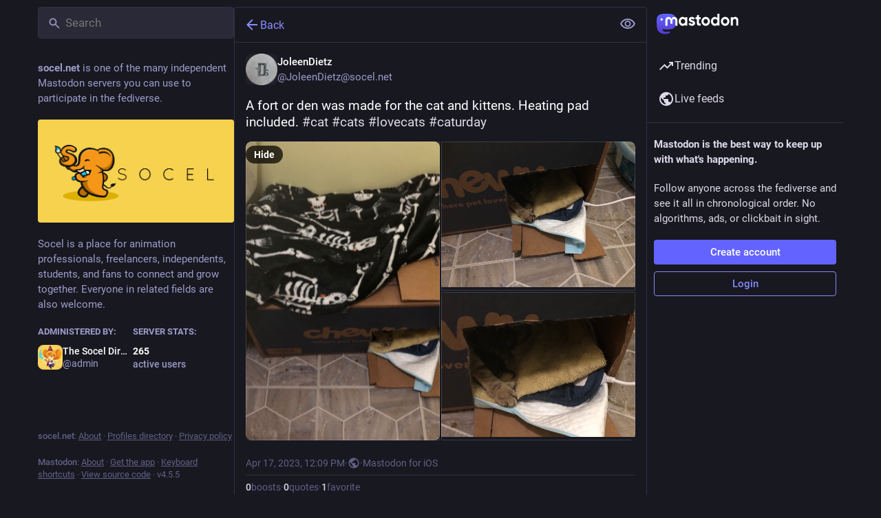

--- FILE ---
content_type: text/javascript
request_url: https://socel.net/packs/column-KuFpKGtG.js
body_size: 427
content:
import{j as m}from"./client-By3tlFYA.js";import{r as l}from"./index-TEHZzOO_.js";import{a as c}from"./scroll-BygYx8ga.js";const u=l.forwardRef(({children:s,label:n,bindToDocument:t},a)=>{const r=l.useRef(null);return l.useImperativeHandle(a,()=>({node:r.current,scrollTop(){var o;let e=null;t?e=document.scrollingElement:e=(o=r.current)==null?void 0:o.querySelector(".scrollable"),e&&c(e)}})),m.jsx("div",{role:"region","aria-label":n,className:"column",ref:r,children:s})});u.displayName="Column";export{u as C};
//# sourceMappingURL=column-KuFpKGtG.js.map


--- FILE ---
content_type: text/javascript
request_url: https://socel.net/packs/embedded_status-BhPoZiaR.js
body_size: 1109
content:
import{j as t}from"./client-By3tlFYA.js";import{r as c}from"./index-TEHZzOO_.js";import{u as D,a as j,a1 as z,au as F,A as P,D as R,a5 as C}from"./useSelectableClick-C6FBaLSu.js";import{E as W,a as B,b as U}from"./embedded_status_content-Cv2jT39T.js";import{ag as X}from"./status_quoted-DN_a2ko9.js";import{c as Y}from"./short_number-C9zm8Jg6.js";import{M}from"./message-CVkQtbZv.js";const Q=({statusId:o})=>{const p=Y(),n=c.useRef(),u=D(),e=j(a=>a.statuses.get(o)),r=j(a=>a.accounts.get(e==null?void 0:e.get("account"))),N=c.useCallback(({clientX:a,clientY:d})=>{n.current=[a,d]},[n]),S=c.useCallback(({clientX:a,clientY:d,target:v,button:m,ctrlKey:_,metaKey:f})=>{var x;const[y,E]=(x=n.current)!=null?x:[0,0],[A,w]=[Math.abs(a-y),Math.abs(d-E)];let s=v;for(;s;){if(s.localName==="button"||s.localName==="a"||s.localName==="label")return;s=s.parentNode}if(A+w<5&&r){const b="/@".concat(r.acct,"/").concat(o);m===0&&!(_||f)?p.push(b):(m===1||m===0&&(_||f))&&window.open(b,"_blank","noopener")}n.current=null},[n,o,r,p]),k=c.useCallback(()=>{u(z(o))},[u,o]);if(!e)return null;const h=!!e.get("spoiler_text"),g=e.get("poll"),i=!e.get("hidden")||!h,l=e.get("media_attachments").size;return t.jsxs(F,{className:"notification-group__embedded-status",role:"button",tabIndex:-1,onMouseDown:N,onMouseUp:S,children:[t.jsxs("div",{className:"notification-group__embedded-status__account",children:[t.jsx(P,{account:r,size:16}),t.jsx(R,{account:r})]}),t.jsx(X,{status:e,onClick:k,expanded:i}),(!h||i)&&t.jsx(W,{className:"notification-group__embedded-status__content reply-indicator__content translate",status:e}),i&&(g||l>0)&&t.jsxs("div",{className:"notification-group__embedded-status__attachments reply-indicator__attachments",children:[!!g&&t.jsxs(t.Fragment,{children:[t.jsx(C,{icon:B,id:"bar-chart-4-bars"}),t.jsx(M,{id:"reply_indicator.poll",defaultMessage:"Poll"})]}),l>0&&t.jsxs(t.Fragment,{children:[t.jsx(C,{icon:U,id:"photo-library"}),t.jsx(M,{id:"reply_indicator.attachments",defaultMessage:"{count, plural, one {# attachment} other {# attachments}}",values:{count:l}})]})]})]})};export{Q as E};
//# sourceMappingURL=embedded_status-BhPoZiaR.js.map


--- FILE ---
content_type: text/javascript
request_url: https://socel.net/packs/media_gallery-FmcOU3PP.js
body_size: 2450
content:
var P=Object.defineProperty;var T=(h,l,e)=>l in h?P(h,l,{enumerable:!0,configurable:!0,writable:!0,value:e}):h[l]=e;var t=(h,l,e)=>T(h,typeof l!="symbol"?l+"":l,e);import{j as i}from"./client-By3tlFYA.js";import{r as N,p as v,k as R,J as k}from"./index-TEHZzOO_.js";import{c as f}from"./index-DkCxcZFY.js";import{ct as z,z as $,cu as F,bx as M,cv as A}from"./useSelectableClick-C6FBaLSu.js";import{A as D}from"./alt_text_badge-BNcELapu.js";import{M as B}from"./message-CVkQtbZv.js";import"./relative_timestamp-BOUL06oe.js";import"./ready-DpOgoWSg.js";import"./short_number-C9zm8Jg6.js";import"./numbers-BLyy7tyF.js";import"./index-DUY7J2K7.js";import"./skeleton-CwYXpOUk.js";import"./api-C8Dh2R2O.js";import"./index-DiPYjm3h.js";import"./load_locale-Fyp848fa.js";class b extends N.PureComponent{constructor(){super(...arguments);t(this,"state",{loaded:!1,error:!1});t(this,"handleMouseEnter",e=>{this.hoverToPlay()&&e.target.play()});t(this,"handleMouseLeave",e=>{this.hoverToPlay()&&(e.target.pause(),e.target.currentTime=0)});t(this,"handleClick",e=>{const{index:o,onClick:g}=this.props;e.button===0&&!(e.ctrlKey||e.metaKey)&&(this.hoverToPlay()&&(e.target.pause(),e.target.currentTime=0),e.preventDefault(),g(o)),e.stopPropagation()});t(this,"handleImageLoad",()=>{this.setState({loaded:!0})});t(this,"handleImageError",()=>{this.setState({error:!0})})}getAutoPlay(){return this.props.autoplay||R}hoverToPlay(){const{attachment:e}=this.props;return!this.getAutoPlay()&&["gifv","video"].includes(e.get("type"))}render(){const{attachment:e,lang:o,index:g,size:u,standalone:_,displayWidth:y,visible:r}=this.props;let n=[],m,d=50,p=100;u===1&&(d=100),(u===4||u===3&&g>0)&&(p=50);const s=e.getIn(["translation","description"])||e.get("description");if((s==null?void 0:s.length)>0&&n.push(i.jsx(D,{description:s},"alt")),e.get("type")==="unknown")return i.jsx("div",{className:f("media-gallery__item",{standalone:_,"media-gallery__item--tall":p===100,"media-gallery__item--wide":d===100}),children:i.jsx("a",{className:"media-gallery__item-thumbnail",href:e.get("remote_url")||e.get("url"),style:{cursor:"pointer"},title:s,lang:o,target:"_blank",rel:"noopener",children:i.jsx(M,{hash:e.get("blurhash"),className:"media-gallery__preview",dummy:!k})})},e.get("id"));if(e.get("type")==="image"){const a=e.get("preview_url"),c=e.getIn(["meta","small","width"]),x=e.get("url"),w=e.getIn(["meta","original","width"]),j=typeof w=="number"&&typeof c=="number",C=j?"".concat(x," ").concat(w,"w, ").concat(a," ").concat(c,"w"):null,I=j&&y>0?"".concat(y*(d/100),"px"):null,E=e.getIn(["meta","focus","x"])||0,S=e.getIn(["meta","focus","y"])||0,W=(E/2+.5)*100,L=(S/-2+.5)*100;m=i.jsx("a",{className:"media-gallery__item-thumbnail",href:e.get("remote_url")||x,onClick:this.handleClick,target:"_blank",rel:"noopener",children:i.jsx("img",{src:a,srcSet:C,sizes:I,alt:s,lang:o,style:{objectPosition:"".concat(W,"% ").concat(L,"%")},onLoad:this.handleImageLoad,onError:this.handleImageError})})}else if(["gifv","video"].includes(e.get("type"))){const a=this.getAutoPlay(),c=e.getIn(["meta","original","duration"]);e.get("type")==="gifv"?n.push(i.jsx("span",{className:"media-gallery__alt__label media-gallery__alt__label--non-interactive",children:"GIF"},"gif")):n.push(i.jsx("span",{className:"media-gallery__alt__label media-gallery__alt__label--non-interactive",children:A(Math.floor(c))},"video")),m=i.jsx("div",{className:f("media-gallery__gifv",{autoplay:a}),children:i.jsx("video",{className:"media-gallery__item-gifv-thumbnail","aria-label":s,lang:o,role:"application",src:e.get("url"),onClick:this.handleClick,onMouseEnter:this.handleMouseEnter,onMouseLeave:this.handleMouseLeave,onLoadedData:this.handleImageLoad,autoPlay:a,playsInline:!0,loop:!0,muted:!0})})}return i.jsxs("div",{className:f("media-gallery__item",{standalone:_,"media-gallery__item--error":this.state.error,"media-gallery__item--tall":p===100,"media-gallery__item--wide":d===100}),children:[i.jsx(M,{hash:e.get("blurhash"),dummy:!k,className:f("media-gallery__preview",{"media-gallery__preview--hidden":r&&this.state.loaded})}),r&&m,r&&n&&i.jsx("div",{className:"media-gallery__item__badges",children:n})]},e.get("id"))}}t(b,"defaultProps",{standalone:!1,index:0,size:1});class ae extends N.PureComponent{constructor(){super(...arguments);t(this,"state",{visible:this.props.visible!==void 0?this.props.visible:v!=="hide_all"&&!this.props.sensitive||v==="show_all",width:this.props.defaultWidth});t(this,"handleResize",$(()=>{this.node&&this._setDimensions()},250,{trailing:!0}));t(this,"handleOpen",()=>{this.props.onToggleVisibility?this.props.onToggleVisibility():this.setState({visible:!this.state.visible})});t(this,"handleClick",e=>{this.props.onOpenMedia(this.props.media,e,this.props.lang)});t(this,"handleRef",e=>{this.node=e,this.node&&this._setDimensions()})}componentDidMount(){window.addEventListener("resize",this.handleResize,{passive:!0})}componentWillUnmount(){window.removeEventListener("resize",this.handleResize)}UNSAFE_componentWillReceiveProps(e){!z(e.media,this.props.media)&&e.visible===void 0?this.setState({visible:v!=="hide_all"&&!e.sensitive||v==="show_all"}):!z(e.visible,this.props.visible)&&e.visible!==void 0&&this.setState({visible:e.visible})}_setDimensions(){const e=this.node.offsetWidth;this.props.cacheWidth&&this.props.cacheWidth(e),this.setState({width:e})}isFullSizeEligible(){const{media:e}=this.props;return e.size===1&&e.getIn([0,"meta","small","aspect"])}render(){const{media:e,lang:o,sensitive:g,defaultWidth:u,autoplay:_,matchedFilters:y}=this.props,{visible:r}=this.state,n=this.state.width||u;let m;const d={};this.isFullSizeEligible()?d.aspectRatio="".concat(this.props.media.getIn([0,"meta","small","aspect"])):d.aspectRatio="3 / 2";const p=e.size,s=e.every(a=>a.get("type")==="unknown");return this.isFullSizeEligible()?m=i.jsx(b,{standalone:!0,autoplay:_,onClick:this.handleClick,attachment:e.get(0),lang:o,displayWidth:n,visible:r}):m=e.map((a,c)=>i.jsx(b,{autoplay:_,onClick:this.handleClick,attachment:a,index:c,lang:o,size:p,displayWidth:n,visible:r||s},a.get("id"))),i.jsxs("div",{className:"media-gallery media-gallery--layout-".concat(p),style:d,ref:this.handleRef,children:[m,(!r||s)&&i.jsx(F,{uncached:s,sensitive:g,onClick:this.handleOpen,matchedFilters:y}),r&&!s&&i.jsx("div",{className:"media-gallery__actions",children:i.jsx("button",{className:"media-gallery__actions__pill",onClick:this.handleOpen,children:i.jsx(B,{id:"media_gallery.hide",defaultMessage:"Hide"})})})]})}}export{ae as default};
//# sourceMappingURL=media_gallery-FmcOU3PP.js.map
